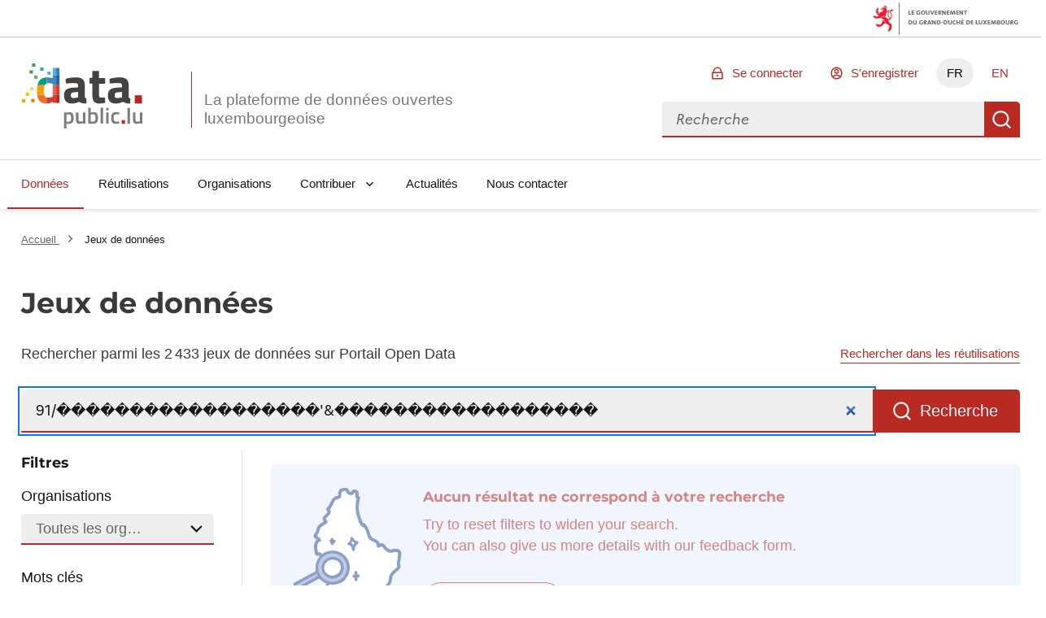

--- FILE ---
content_type: image/svg+xml; charset=utf-8
request_url: https://data.public.lu/_themes/themelu/assets/organization.svg
body_size: 1062
content:
<svg width="20" height="19" viewBox="0 0 20 19" fill="none" xmlns="http://www.w3.org/2000/svg">
<path d="M19.375 17H18.75V15.4375C18.75 14.9297 18.3203 14.5 17.8125 14.5H16.25V7.625H15V14.5H12.5V7.625H11.25V14.5H8.75V7.625H7.5V14.5H5V7.625H3.75V14.5H2.1875C1.64062 14.5 1.25 14.9297 1.25 15.4375V17H0.625C0.273438 17 0 17.3125 0 17.625V17.9375C0 18.1328 0.117188 18.25 0.3125 18.25H19.6875C19.8438 18.25 20 18.1328 20 17.9375V17.625C20 17.3125 19.6875 17 19.375 17ZM2.5 15.75H17.5V17H2.5V15.75ZM19.6875 4.8125L10.5859 0.867188C10.4297 0.828125 10.1562 0.75 10 0.75C9.80469 0.75 9.53125 0.828125 9.375 0.867188L0.273438 4.8125C0.117188 4.89062 0 5.08594 0 5.28125V5.59375C0 5.86719 0.195312 6.0625 0.46875 6.0625H1.25V6.53125C1.25 6.80469 1.44531 7 1.71875 7H18.2812C18.5156 7 18.75 6.80469 18.75 6.53125V6.0625H19.5312C19.7656 6.0625 20 5.86719 20 5.59375V5.28125C20 5.08594 19.8438 4.89062 19.6875 4.8125ZM17.5 5.75H2.5V5.24219L9.80469 2.03906C9.88281 2.03906 9.92188 2 10 2C10.0391 2 10.0781 2.03906 10.1562 2.03906L17.5 5.24219V5.75Z" fill="#3A3A3A"/>
</svg>


--- FILE ---
content_type: image/svg+xml; charset=utf-8
request_url: https://data.public.lu/_themes/themelu/assets/icon_lux_search_2024.svg
body_size: 6912
content:
<?xml version="1.0" encoding="UTF-8"?>
<svg xmlns="http://www.w3.org/2000/svg" version="1.1" viewBox="0 0 136.9 160" fill="none" width="134">
  <defs>
    <style>
      .cls-1 {
        fill: #fff;
      }

      .cls-2, .cls-3 {
        fill: #3558a2;
      }

      .cls-3 {
        isolation: isolate;
        opacity: .5;
      }

      .cls-4 {
        fill: none;
        stroke: #3558a2;
        stroke-linecap: round;
        stroke-linejoin: round;
        stroke-width: 4px;
      }
    </style>
  </defs>
  <!-- Generator: Adobe Illustrator 28.6.0, SVG Export Plug-In . SVG Version: 1.2.0 Build 709)  -->
  <g>
    <g id="Layer_1">
      <g>
        <polygon class="cls-3" points="6.2 126.7 4.9 123.9 29.9 110.4 31.2 113 6.2 126.7"/>
        <path class="cls-3" d="M33.3,109.3c-.9-2.2-1.4-4.5-1.4-6.9,0-2.4.5-4.7,1.4-6.9.9-2.2,2.3-4.1,4-5.8,1.7-1.6,3.7-2.9,5.9-3.8,2.2-.9,4.6-1.3,6.9-1.2,4.8,0,9.3,2,12.6,5.4,3.3,3.4,5.2,7.9,5.2,12.7,0,9.7-8.1,17.5-17.9,17.5-2.4,0-4.7-.4-6.9-1.3-2.2-.9-4.2-2.2-5.9-3.9-1.7-1.7-3-3.6-3.9-5.8Z"/>
        <path class="cls-1" d="M131.9,86.4c-.2,1.2-.4,2.4-.3,3.6.1,1-.2,2.2-.5,3.4-.6,2.1-1.3,4.7,0,7.6-.3.5-.9,1.4-1.7,2h-.1c-4.2,3.4-9,7.1-9,14.4,0,2.8-1.9,4.8-4,7.2-1.6,1.7-3.2,3.5-4.2,5.8,0,0,0,0,0,0-.5.3-1.6,1-1.6,2.4,0,.4.1,1.4,1.3,2,1.2.7,1.3,1.1,1.3,1.1h0c0,.3-.6,1.1-.9,1.6-.5.6-1,1.3-1.3,2.1-1.2,2.6-.6,4.9,0,7,.3,1.4.7,2.7.4,3.8-.2,1,0,1.9,0,2.8,0,.2,0,.5,0,.8-.7-.2-1.9-.7-2.6-1-.4-.2-.7-.3-1.1-.5-1.7-.7-2.1-1.3-2.2-1.5-4.2-7.6-10.8-7.3-16.6-6.5-6.5.9-9.8,4.7-11.9,8-.6.4-1.1.9-1.5,1.4-.3.3-.9,1-1.1,1,0,0-.4,0-1.2-.9-1-1-1.9-1.1-2.6-1-1.6.2-2.4,1.6-3,2.6,0,.1-.1.2-.2.3-.3,0-.7-.2-1.2-.4-1.1-.4-2.6-1-4.3-.5h-.6s0-.1,0-.3c0-.4-.1-.7-.3-1,0-.1-.2-.3-.2-.9,0-.2,0-.4-.1-.6-1.4-4.1-4.2-6.5-8.3-7.1-1.2-.2-2.3.2-3.1.5-.8.3-1.1.4-1.2.2-.4-.2-.9-.3-1.4-.2-.5.1-.9.1-1.9-1.2-.1-.2-.3-.3-.4-.4-1.6-1.1-2-1.6-1.8-2.2.2-.6.6-2.5-.5-4-.2-.3-.5-.5-.8-.7,1.5-.7,2.4-2,3.2-2.9.4-.6.9-1.1,1.3-1.5,1-.8,1.5-2.1,1.3-3.3-.2-1.2-1-2.1-2.2-2.6,0-.5.4-1.4,1.2-2.9,0-.2.1-.3.2-.5,3.6.7,7.4.5,11-.6,3.8-1.3,7.3-3.6,9.8-6.7,2.9-3.6,4.6-8,4.8-12.6.2-4.6-1-9.2-3.6-13-3.5-5.2-9.3-8.7-15.5-9.4-3.5-.4-7,0-10.3,1.2-2.1.8-3.9,1.9-5.6,3.3-.3-.8-.7-1.5-1.3-1.9-1.3-1-2.8-.7-3.9-.4-.1-.6-.3-1.2-.4-1.9-.7-3-1.2-5.5-.3-8.3l.2-.5c.9-2.5,1.1-2.6,2.2-2.6.6,0,1.2-.2,1.5-.7s.6-1,.5-1.6c-.4-2.9-2.7-4-4.1-4.6-.4-.2-1.1-.5-1.2-.6,0,0,0,0,0-.1,0-.4.6-.9,1.1-1.5,1-1.1,2.4-2.7,2.4-5,0-3.6,2.2-5,6-7.2.3-.2.7-.4,1-.6.1,0,.3-.1.4-.2.9-.5,2.4-1.2,2.6-2.7,0-.5,0-1.5-.9-2.5-1.2-1.2-1.2-1.8-1.2-1.8,0-.4,1-1.2,1.7-1.8.5-.4.9-.8,1.4-1.3l.2-.2c1.2-1.2,4.8-4.6,1.7-8.5,2.1-1.8,3.2-4.3,4.2-6.6,1.7-3.9,2.8-6.2,6.6-6.5,3.6-.3,3.6-3.7,3.6-4.9,0-.4,0-.7,0-1,0-.3,0-.7.1-1,.2-2.2.4-2.4,1.6-2.5.5,0,1.1-.2,1.6-.3,2.3-.5,2.4-.5,2.9,1.2.4,1.4,1.5,2.2,2.5,2.8.3.2.6.4.8.5.4.3.8.5,1.3.5h2.6c.8,0,1.5-.5,1.8-1.3.8-2,1.3-1.9,2-1.7.6.1.9.2.5,2.1-.5,2.4,0,4.2,1.5,5.2-2.3,9.6-1.7,18.4,1.8,26.2.3.7.6,1.5.8,2.3.8,2.4,1.7,5.5,4.8,7.2.5.3,1,.3,1.4.2,2.7,2.9,3.6,6.5,4.7,10.8h0c1.2,5.1,6.3,7.4,9.3,8.4,1.6.5,1.9,1.2,2.3,3.1,0,0,0,0,0,0,0,0,0,0,0,.1,0,.6-.3,2,.9,2.9,1.3.9,2.8.1,3.3-.2.4-.2.8-.5,1.2-.8.2-.1.5-.3.6-.4,0,0,.1.1.2.2.2.2.4.4.6.6.8.5,1.5,1.2,2,2.2,0,0,0,.1.1.2,1.1,1.7,2.7,2.6,4.1,3.4.6.3,1.2.7,1.7,1,.3.2.7.4,1.1.4l3,.2c.5,0,1.1-.2,1.5-.6.7-.7,1.1-.8,3.3-.6,2.2.2,2.8.7,3,.9.4.5.2,1.8,0,3Z"/>
        <path class="cls-4" d="M44,123c-.7,1.3-2.5,4.9-.5,5.6,1.7.5,1.7,2,.8,2.7-2,1.6-2.8,4.9-6.3,4.4-.6.8-1.4,1.6-1.1,2.8,1.7.4,4.4-.7,3.5,2.9-.5,2,1.1,3.2,2.6,4.3,1,1.3,2.1,2.4,4,2,1.8,1,3.3-.8,5-.5,0,0,0,0,0,0,3.7.6,5.6,2.8,6.7,5.8,0,.7.1,1.4.5,2,0,1.3.3,2.5,2,2.3.3,0,.7,0,1,0,2.2-.7,4,1.4,6.1.9,1.1-1,1.9-4,3.4-2.5,3.6,3.5,4.7-.3,6.8-1.5,2.5-4,5.4-6.7,10.7-7.5,6.2-.9,11.2-.6,14.6,5.5.6,1.1,2,1.8,3.2,2.3,1.8.8,4.1,2.1,5.6,1.6,1.8-.6.3-3.3.7-5.1.7-3.6-2.1-7-.6-10.4,1.2-2.5,4.8-4.6.2-7.3-1-.6.8-1,1.1-1.6,2.1-5.2,8.5-8.1,8.5-14.2,0-6.4,4.1-9.6,8.3-12.9,1.4-1.1,2.9-3.3,2.5-4-2.2-3.8.8-7.2.4-10.7-.4-3.5,3.3-8.6-4.5-9.3-2.3-.2-3.4-.2-4.8,1.1-1,0-2-.1-3-.2-1.8-1.3-4.1-1.9-5.4-3.9-.6-1.3-1.5-2.4-2.8-3.1-1.8-2.3-3.1-.4-4.6.4-2.3,1.3-.9-1-1.3-1.5-.5-2.1-1-3.7-3.6-4.6-3.4-1.1-7.1-3.4-8-6.9-1.2-4.6-2.2-8.9-5.7-12.3,0,0,0,0,0,0h0c-.2-.4-.4-.8-.7-1.2-.2.4-.5.8-.7,1.2,0,0,0,0,0,0-3.3-1.9-3.5-5.7-4.8-8.6-3.8-8.6-3.7-17.6-1.3-26.5-2-.5-2.3-1.7-1.9-3.7.3-1.6.5-3.8-2-4.5-2.5-.7-3.6.9-4.4,2.8-.9,0-1.7,0-2.6,0-.9-.8-2.4-1.4-2.6-2.3-1.1-4.3-3.9-2.7-6.6-2.4-3.4.5-3.1,3-3.5,5.3-.2,1.6.4,4-1.8,4.2-8.8.7-7.1,10.7-12.7,14.2-.6.4-.3,1.3.2,1.8,2.6,2.8-.2,5.1-1.5,6.4-2.5,2.4-5.8,3.8-1.9,7.8,1.2,1.2-.9,1.8-1.7,2.3-3.8,2.2-8.1,4.1-8,9.5,0,2.9-3.2,4.1-3.4,6.3-.3,3.2,4.8,2.2,5.3,5.8-3,0-3.5,1.9-4.3,4.4-1.6,4.6.3,8.7.9,12.9,1.8.6,4.8-2.2,5.1,2.1"/>
        <g>
          <path class="cls-2" d="M68,90.5c-3.5-5.2-9.3-8.7-15.5-9.4-3.5-.4-7,0-10.3,1.2s-6,3.4-8.4,6c-4.2,4.7-5.9,10.8-5.1,17.1.1,1.1-.1,1.7-1.2,2.2-8.2,4.3-16.3,8.7-24.5,13.1-2.6,1.4-2.8,2.1-1.5,4.7.6,1.3,1.2,2.5,1.8,3.8.9,1.9,1.8,2.2,3.6,1.2,7.8-4.3,15.6-8.5,23.4-12.8.8-.4,1.9-1.2,2.8-1.1s1.8,1.3,2.5,1.9c5.8,5,14,6.7,21.3,4.3s7.3-3.6,9.8-6.7c2.9-3.6,4.6-8,4.8-12.6.2-4.6-1-9.2-3.6-13ZM6.2,126.7l-1.3-2.8,25-13.5,1.3,2.5-24.9,13.7ZM50,120.2c-2.4,0-4.7-.4-6.9-1.3-2.2-.9-4.2-2.2-5.9-3.9-1.7-1.7-3-3.6-3.9-5.8-.9-2.2-1.4-4.5-1.4-6.9,0-2.4.5-4.7,1.4-6.9.9-2.2,2.3-4.1,4-5.8,1.7-1.6,3.7-2.9,5.9-3.8,2.2-.9,4.6-1.3,6.9-1.2,4.8,0,9.3,2,12.6,5.4,3.3,3.4,5.2,7.9,5.2,12.7,0,9.7-8.1,17.5-17.9,17.5Z"/>
          <path class="cls-2" d="M75.9,81.4c0,0-.2,0-.2,0-.7-.4-1-1.3-1.3-2s-.6-1.8-.9-2.8c-.4-1.3-1.2-2.1-2.6-2.3-.4,0-.8-.1-1.1-.3-.6-.3-1.2-.9-1.1-1.7,0-.8.7-1.1,1.3-1.5s1.1-.9,1.4-1.5c.8-1.2,1-2.6,1-3.9,0-.9.7-1.8,1.6-1.7,1.2,0,1.8.8,2.3,1.8.9,1.7,2.1,3.2,4.2,3.5.9.1,1.7.5,1.9,1.5.2,1-.4,1.6-1.1,2.2-2.3,1.8-3.6,4.2-3.5,7.2,0,.9-.8,2-1.8,1.7ZM73.4,71.7l.4-.4,2.1,2.5,1.7-2.4-2.9-2.3c-.5.9-.9,1.8-1.4,2.6h0Z"/>
          <path class="cls-2" d="M81.2,114.9v2.3c0,1.1-.3,2.1-1.5,2.2-1.1.2-1.9-.6-2.1-1.9,0-.4,0-.8,0-1.2,0-.4,0-.7,0-1.1-1.3-.3-2.8-.5-2.7-2.3,0-1,.7-1.4,2.6-1.7,0-.8,0-1.6,0-2.5,0-1.4.8-2.2,1.8-2.2,1,0,1.7.8,1.8,2.2,0,.8,0,1.5,0,2.4,1.4,0,2.7-.1,3,1.5.2,1.1-.6,1.7-2.7,2.3Z"/>
          <path class="cls-2" d="M51.5,67.4c1.2,0,2.3.3,2.4,1.7.1,1.5-1.1,1.8-2.3,2.2,0,.6,0,1.2-.3,1.8-.4.7-1.3,1.3-2.1,1-.8-.3-1.1-1.1-1.3-1.9s-.6-1.5-1.4-2c-1.1-.6-.8-2,.3-2.8.4-.2.8-.5.9-.9.3-1,.8-1.6,1.8-1.5,1.1,0,1.6.8,1.8,1.8,0,.2,0,.3.1.6Z"/>
          <path class="cls-2" d="M50.2,88.8c-7.7,0-14.2,6.3-14.1,13.8,0,1.8.4,3.5,1.1,5.2.7,1.6,1.7,3.1,3,4.4,1.3,1.2,2.8,2.2,4.5,2.9,1.7.7,3.4,1,5.2,1,1.8,0,3.7-.3,5.4-1,1.7-.7,3.2-1.7,4.6-3,1.3-1.3,2.3-2.8,3.1-4.5.7-1.7,1.1-3.5,1.1-5.3,0-7.6-5.9-13.4-13.7-13.4ZM58,108.4c-1.2,1.4-2.8,2.6-4.6,3.2-4.1,1.5-9,.4-11.8-3-2-2.4-2.8-5.9-1.7-8.9.7-2,2-3.9,3.8-5.2,5.5-4.1,14.7-1.9,16.3,5.2.7,3.2,0,6.2-2,8.5Z"/>
        </g>
        <path class="cls-1" d="M58,108.4c-1.2,1.4-2.8,2.6-4.6,3.2-4.1,1.5-9,.4-11.8-3-2-2.4-2.8-5.9-1.7-8.9.7-2,2-3.9,3.8-5.2,5.5-4.1,14.7-1.9,16.3,5.2.7,3.2,0,6.2-2,8.5Z"/>
      </g>
    </g>
  </g>
</svg>

--- FILE ---
content_type: image/svg+xml; charset=utf-8
request_url: https://data.public.lu/_themes/themelu/assets/reuse.svg
body_size: 916
content:
<svg width="20" height="15" viewBox="0 0 20 15" fill="none" xmlns="http://www.w3.org/2000/svg">
<path d="M19.6875 13.75H1.25V0.3125C1.25 0.15625 1.09375 0 0.9375 0H0.3125C0.117188 0 0 0.15625 0 0.3125V14.375C0 14.7266 0.273438 15 0.625 15H19.6875C19.8438 15 20 14.8828 20 14.6875V14.0625C20 13.9062 19.8438 13.75 19.6875 13.75ZM3.82812 7.8125C3.71094 7.92969 3.71094 8.125 3.82812 8.24219L4.25781 8.67188C4.375 8.78906 4.57031 8.78906 4.6875 8.67188L7.53906 5.85938L10.8594 9.17969C11.0938 9.41406 11.4844 9.41406 11.7188 9.17969L15.3906 5.50781L17.1094 7.22656C17.3047 7.42188 17.5391 7.5 17.7734 7.5C18.2812 7.5 18.75 7.14844 18.75 6.5625V1.91406C18.75 1.5625 18.4375 1.25 18.0859 1.25H13.4375C12.5781 1.25 12.1484 2.30469 12.7734 2.89062L14.4922 4.64844L11.2891 7.85156L8.00781 4.53125C7.73438 4.29688 7.34375 4.29688 7.10938 4.53125L3.82812 7.8125ZM14.1406 2.5H17.5V5.85938L14.1406 2.5Z" fill="#3A3A3A"/>
</svg>
